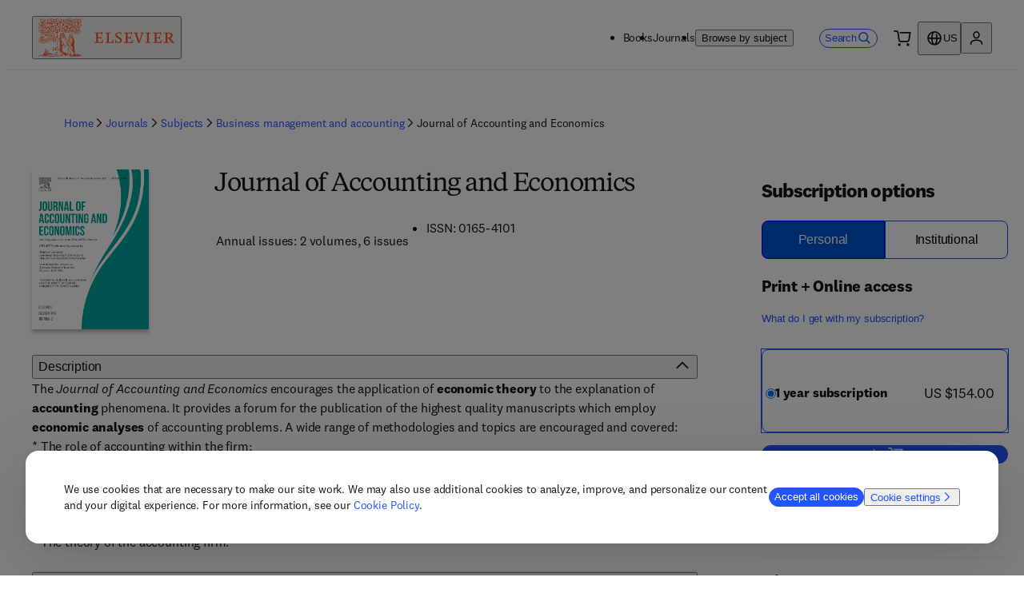

--- FILE ---
content_type: application/javascript; charset=UTF-8
request_url: https://shop.elsevier.com/_next/static/ef67263b32374fe9840714e99c60c883aa98516a/_buildManifest.js
body_size: 758
content:
self.__BUILD_MANIFEST=function(s,e,t,c,a,n,o,i,r,u,b,l,d,f,k,h,j,p){return{__rewrites:{afterFiles:[{has:[{type:"query",key:"contentfulPreview",value:"true"}],source:"/:nextInternalLocale(en\\-US|es\\-ES)/:slug*",destination:"/:nextInternalLocale/contentfulPreview/:slug*"}],beforeFiles:[{has:s,source:"/:nextInternalLocale(en\\-US|es\\-ES)/:prefix-sitemap-:type.xml",destination:s},{has:s,source:"/:nextInternalLocale(en\\-US|es\\-ES)/sitemap-:type.xml",destination:s},{has:s,source:"/:locale/:type(Books|Journals)/subjects/:slug*",destination:"/subjects/:type/:slug*"},{has:s,source:"/:locale",destination:"/home"},{has:s,source:"/:nextInternalLocale(en\\-US|es\\-ES)",destination:"/:nextInternalLocale/home"},{has:s,source:"/:nextInternalLocale(en\\-US|es\\-ES)/en-US/:type(books|journals)/subjects/:slug*",destination:"/:nextInternalLocale/en-US/subjects/:type/:slug*"},{has:s,source:"/:nextInternalLocale(en\\-US|es\\-ES)/es-ES/:type(books|journals)/subjects/:slug*",destination:"/:nextInternalLocale/es-ES/subjects/:type/:slug*"}],fallback:[]},__routerFilterStatic:{numItems:0,errorRate:1e-4,numBits:0,numHashes:k,bitArray:[]},__routerFilterDynamic:{numItems:o,errorRate:1e-4,numBits:o,numHashes:k,bitArray:[]},"/404":[e,u,t,b,l,"static/chunks/pages/404-0138b3d97bd96d2a.js"],"/500":[e,u,t,b,l,"static/chunks/pages/500-f4af1c72e26c0d80.js"],"/_error":["static/chunks/pages/_error-99bdf6c3a9144e61.js"],"/add-to-cart-error":[l,"static/chunks/pages/add-to-cart-error-42581bda68925170.js"],"/book-imprints/[...slug]":[e,c,a,i,t,n,r,d,"static/css/697ff6ec233ad18f.css","static/chunks/pages/book-imprints/[...slug]-803bdad28ca2704a.js"],"/books/book-companion/[isbn]":["static/chunks/732-b68a6b8b411e476e.js","static/css/332eceb7e5768b31.css","static/chunks/pages/books/book-companion/[isbn]-948f7dce28bfb75e.js"],"/books/[title]/[contributor]/[isbn]":[e,c,a,i,"static/css/bbb02269c07bd74e.css",t,n,r,h,"static/chunks/pages/books/[title]/[contributor]/[isbn]-40aff04b625d0788.js"],"/journals/[title]/[issn]":[c,a,n,h,"static/css/b2fa73c355eb2240.css","static/chunks/pages/journals/[title]/[issn]-1da387b9aa41b55a.js"],"/search":[e,c,a,i,j,t,n,r,d,p,"static/css/82cf966a34eb8061.css","static/chunks/pages/search-ceecc53cd5df008c.js"],"/subjects/[type]/[...slug]":[e,c,a,i,j,t,n,r,d,p,"static/css/fc070cf1cb4056b2.css","static/chunks/pages/subjects/[type]/[...slug]-c1a5cb79d6e8b8e2.js"],"/[...slug]":[e,u,t,b,"static/chunks/pages/[...slug]-160323c8cfa3f7ef.js"],sortedPages:["/404","/500","/_app","/_error","/add-to-cart-error","/book-imprints/[...slug]","/books/book-companion/[isbn]","/books/[title]/[contributor]/[isbn]","/journals/[title]/[issn]","/search","/subjects/[type]/[...slug]","/[...slug]"]}}(void 0,"static/chunks/483-1cc4ccb6a98a8057.js","static/chunks/229-210e5194385fbffd.js","static/css/4817be2012543dee.css","static/chunks/602-1b611d23d59c0726.js","static/chunks/245-180a0d54be496a4e.js",0,"static/chunks/300-c7da4e5ea84baa1c.js","static/chunks/925-e465c02c000e68fa.js","static/css/24ed68b8c7afbb18.css","static/chunks/942-4cbd1c2d49d065e9.js","static/css/0b785d708a2ac29e.css","static/chunks/369-a7f1f8b5b991281f.js",1e-4,NaN,"static/chunks/757-13e8268796416404.js","static/css/a9445f579728e0e8.css","static/chunks/373-f2af354616165039.js"),self.__BUILD_MANIFEST_CB&&self.__BUILD_MANIFEST_CB();

--- FILE ---
content_type: application/javascript; charset=UTF-8
request_url: https://shop.elsevier.com/_next/static/chunks/942-4cbd1c2d49d065e9.js
body_size: 10029
content:
(self.webpackChunk_N_E=self.webpackChunk_N_E||[]).push([[942],{1926:()=>{},4120:(e,l,t)=>{"use strict";t.d(l,{B:()=>d});var s=t(6029),n=t(45003),a=t(59554),r=t(85306),i=t(34093);t(69474);var c=t(44891),o=t(31819);let d=e=>{let{breadcrumbs:l}=e,t=null==l?void 0:l.map((e,l)=>{let{href:t,label:d,...u}=e;return(0,s.jsxs)(n.ck,{children:[(0,s.jsx)(r.Y,{"aria-hidden":!0,className:"_5yxbei2"}),t?(0,s.jsx)(c.i,{hideIcon:!0,link:{href:t,label:d},"data-testid":"breadcrumb-".concat((0,o.k)(d)),prefetch:!1,...u},l):(0,s.jsx)(a.T,{as:"span","data-testid":"breadcrumb-".concat((0,o.k)(d)),children:d}),(0,s.jsx)(i.v,{"aria-hidden":!0,className:"_5yxbei1"})]},"".concat(d,"-").concat(t))});return(0,s.jsx)("nav",{"aria-label":"Breadcrumbs","data-testid":"breadcrumbs",children:(0,s.jsx)(n.B8,{type:"none",as:"ol",className:"_5yxbei0",children:t})})}},6584:()=>{},9110:()=>{},11299:()=>{},12458:()=>{},16308:(e,l,t)=>{"use strict";t.d(l,{n:()=>s});let s=e=>e.split("-").map(e=>e.charAt(0).toUpperCase()+e.slice(1)).join(" ")},20064:()=>{},22027:(e,l,t)=>{"use strict";t.d(l,{L:()=>c});var s=t(6029),n=t(59554),a=t(45003),r=t(44750),i=t(59621);t(99538);let c=e=>{let{heading:l,tagList:t,headerClass:c}=e,[o]=(0,i.Z_)(e=>["journal"===e.compositeProductType?"journals":"books"]);return(0,s.jsxs)(n.S,{gap:"32px",children:[l&&(0,s.jsx)(n.H,{level:2,atoms:{fontSize:{mobile:"6x",desktop:"8x"}},className:c,children:l}),(0,s.jsx)(a.B8,{className:"wx977y0",type:"none",children:t.map((e,l)=>(0,s.jsx)(a.ck,{children:(0,s.jsx)(r.vw,{href:e.url.replace(/\[\[product-type]]/,o),children:e.label},l)},e.label))})]})}},24975:(e,l,t)=>{"use strict";t.d(l,{Q:()=>d,i:()=>o});var s=t(6029),n=t(59554),a=t(55729),r=t(44891),i=t(81278);t(91590);var c=t(50212);let o=e=>"NostoListing"===e.__typename,d=e=>{let{title:l,slotId:t,linkTitle:o,linkUrl:d}=e,[u,m]=(0,a.useState)(!1),{asPath:x}=(0,i.useRouter)();return(0,a.useEffect)(()=>{window.nostojs(e=>{e.listen("postrender",e=>{e.filledElements.length>0&&m(!0)}),e.loadRecommendations()})},[x]),(0,s.jsxs)(s.Fragment,{children:[u?(0,s.jsx)(s.Fragment,{children:(0,s.jsxs)(n.F,{justifyContent:"space-between",atoms:{marginBlockEnd:"16px"},wrap:!0,direction:{mobile:"column",tablet:"row"},alignItems:{mobile:"flex-start",tablet:"center"},gap:"8px",children:[(0,s.jsx)(n.H,{level:3,atoms:{fontSize:{mobile:"5x",desktop:"6x"}},children:l}),o&&d?(0,s.jsx)(r.i,{link:{label:o,href:d}}):null]})}):null,(0,s.jsx)(n.B,{className:(0,c.A)("_105sd0t0","nosto_element"),id:t,style:{display:"none"}})]})}},27135:()=>{},31819:(e,l,t)=>{"use strict";t.d(l,{k:()=>s});let s=e=>e.toLowerCase().replace(/ /g,"-")},41083:()=>{},42953:(e,l,t)=>{"use strict";t.d(l,{H:()=>p});var s=t(6029);t(44467);var n="ojke9w0",a=t(59554),r=t(44750),i=t(26673),c=t(55729),o=t(74847);let d=e=>{let{heading:l,headingLevel:t=o.p.default,collapsable:d=!0,triggerHeight:u=64,children:m}=e,{t:x}=(0,i.B)("common"),[p,j]=(0,c.useState)(!1);return(0,s.jsxs)(a.B,{inputRef:e=>j(((null==e?void 0:e.offsetHeight)||0)>u),children:[l?(0,s.jsx)(a.H,{level:t,atoms:{marginBlockEnd:"24px"},children:l}):null,m?d&&p?(0,s.jsx)(r.Mk,{className:"ojke9w1",id:"expandable-content",heightPx:64,expandPrompt:(0,s.jsx)(a.T,{className:n,as:"span",children:x("common:showMore")},"show-more"),collapsePrompt:(0,s.jsx)(a.T,{className:n,as:"span",children:x("common:showLess")},"show-less"),children:m}):(0,s.jsx)(s.Fragment,{children:m}):null]})};d.displayName="ExpandableContent";var u=t(47757),m=t(18787);t(90682);var x={left:"p93ls30",right:"p93ls31",center:"p93ls32"};let p=e=>{let{body:l,heading:t,headingLevel:n,collapsable:a,links:r=[],alignContent:i="left",textSize:c="md"}=e;return(0,s.jsxs)(d,{heading:t,headingLevel:n,collapsable:a,children:[l&&"string"!=typeof l?(0,s.jsx)(u.s,{document:l.json,size:c,className:x[i]}):null,(0,s.jsx)(m._,{links:r,atoms:{display:"flex",flexDirection:"row",gap:"16px",marginBlockStart:"24px"}})]})};p.displayName="RichTextContent"},43664:()=>{},44467:()=>{},46266:()=>{},49245:()=>{},49407:(e,l,t)=>{"use strict";t.d(l,{P:()=>a});var s=t(6029),n=t(59554);let a=e=>{let{type:l="other"}=e;return(0,s.jsx)(n.B,{as:"div",className:"nosto_page_type",style:{display:"none"},translate:"no",children:l})}},53961:(e,l,t)=>{"use strict";t.d(l,{l:()=>c});var s=t(6029),n=t(59554);t(9110);var a=t(93539),r=t(18787),i=t(50212);let c=e=>{let{title:l,subTitle:t,links:c=[],image:o,caption:d}=e;return(0,s.jsx)(n.B,{as:"article",className:(0,i.A)(["_1twby0u1"]),children:(0,s.jsxs)(n.B,{className:"_1twby0u6",children:[(0,s.jsxs)(n.B,{className:"_1twby0u2",children:[d&&(0,s.jsx)(n.T,{className:"_1twby0u3",children:d}),(0,s.jsx)(n.H,{level:4,as:"h2",className:"_1twby0u4",children:l}),(0,s.jsx)(n.T,{className:"_1twby0u5",children:t}),(0,s.jsx)(n.F,{children:(0,s.jsx)(r._,{links:c,containerClassName:"_1twby0u8"})})]}),o&&(0,s.jsx)(a.GL,{className:"_1twby0u7",...o,src:o.src,sizes:"".concat(n.o.tablet," 50vw, ").concat(n.o.desktop," 100vw"),loading:"eager"})]})})}},60165:()=>{},60170:()=>{},65810:()=>{},69474:()=>{},74847:(e,l,t)=>{"use strict";t.d(l,{p:()=>s});let s={"Heading 1":1,"Heading 2":2,"Heading 3":3,"Heading 4":4,"Heading 5":5,default:2}},74900:()=>{},80841:(e,l,t)=>{"use strict";t.d(l,{L:()=>s});let s=(e,l,t,s)=>e.filter(e=>{var n;return null==(n=e.countrySelect)||!n.length||e.countrySelect.map(e=>((e,l,t)=>{var s;let n=t("countries:".concat(e),{defaultValue:e});return null==(s=l.find(e=>e.countryName===n))?void 0:s.code})(e,t,s)).filter(Boolean).includes(l)})},83942:(e,l,t)=>{"use strict";t.d(l,{G:()=>eZ,m:()=>eY});var s=t(6029),n=t(55729),a=t(45003),r=t(59554),i=t(93539),c=t(18787);t(74900);let o=e=>{let{title:l,primaryText:t,secondaryText:n,links:o,landscapeImage:d,portraitImage:u,"data-testid":m,lazyLoadImage:x=!0}=e;return(0,s.jsx)(r.B,{className:"uoxfbp5","data-testid":m||"hero",theme:"dark",children:(0,s.jsx)(a.mc,{maxInlineSize:"lg",withPadding:!0,children:(0,s.jsxs)(r.B,{className:"uoxfbp1",children:[d?(0,s.jsxs)(r.B,{as:"picture",className:"uoxfbp2",children:[(0,s.jsx)(i.$y,{...d,media:r.o.desktop,sizes:"100vw"}),(0,s.jsx)(i.GL,{className:"uoxfbp7",...null!=u?u:d,sizes:"100vw",atoms:{position:"absolute",top:"none",left:"none",zIndex:"below"},fetchpriority:x?"auto":"high"})]}):null,(0,s.jsx)(r.B,{className:"uoxfbp3",children:(0,s.jsxs)(r.S,{gap:{mobile:"16px",tablet:"12px",desktop:"12px"},className:"uoxfbp4",children:[(0,s.jsx)(r.H,{level:1,className:"uoxfbp6",children:l}),(0,s.jsxs)(r.S,{gap:{mobile:"4px",desktop:"12px"},children:[(0,s.jsx)(r.T,{size:"md",children:t}),(0,s.jsx)(r.T,{size:"sm",children:n}),(0,s.jsx)(r.B,{children:(0,s.jsx)(c._,{containerClassName:"uoxfbp8",links:o,className:"uoxfbp9"})})]})]})})]})})})};function d(e,l){var t=Object.keys(e);if(Object.getOwnPropertySymbols){var s=Object.getOwnPropertySymbols(e);l&&(s=s.filter(function(l){return Object.getOwnPropertyDescriptor(e,l).enumerable})),t.push.apply(t,s)}return t}function u(e){for(var l=1;l<arguments.length;l++){var t=null!=arguments[l]?arguments[l]:{};l%2?d(Object(t),!0).forEach(function(l){!function(e,l,t){var s;(l="symbol"==typeof(s=function(e,l){if("object"!=typeof e||!e)return e;var t=e[Symbol.toPrimitive];if(void 0!==t){var s=t.call(e,l||"default");if("object"!=typeof s)return s;throw TypeError("@@toPrimitive must return a primitive value.")}return("string"===l?String:Number)(e)}(l,"string"))?s:String(s))in e?Object.defineProperty(e,l,{value:t,enumerable:!0,configurable:!0,writable:!0}):e[l]=t}(e,l,t[l])}):Object.getOwnPropertyDescriptors?Object.defineProperties(e,Object.getOwnPropertyDescriptors(t)):d(Object(t)).forEach(function(l){Object.defineProperty(e,l,Object.getOwnPropertyDescriptor(t,l))})}return e}function m(e,l){var t={};for(var s in e)t[s]=l(e[s],s);return t}t(1926);var x=(e,l,t)=>{for(var s of Object.keys(e)){var n;if(e[s]!==(null!=(n=l[s])?n:t[s]))return!1}return!0},p="_16w74s31 _16jmeqb8s _16jmeqb89 _16jmeqb50 _16jmeqb4h _16jmeqbk _16jmeqbko _16jmeqbky",j=(e=>{var l=l=>{var t=e.defaultClassName,s=u(u({},e.defaultVariants),l);for(var n in s){var a,r=null!=(a=s[n])?a:e.defaultVariants[n];if(null!=r){var i=r;"boolean"==typeof i&&(i=!0===i?"true":"false");var c=e.variantClassNames[n][i];c&&(t+=" "+c)}}for(var[o,d]of e.compoundVariants)x(o,s,e.defaultVariants)&&(t+=" "+d);return t};return l.variants=()=>Object.keys(e.variantClassNames),l.classNames={get base(){return e.defaultClassName.split(" ")[0]},get variants(){return m(e.variantClassNames,e=>m(e,e=>e.split(" ")[0]))}},l})({defaultClassName:"_16w74s32 _16jmeqb1l4 _16jmeqb1s _16jmeqbo _16jmeqb8 _16jmeqb1co",variantClassNames:{variant:{default:"_16w74s33",active:"_16w74s34 _16jmeqb1dg"}},defaultVariants:{},compoundVariants:[]}),h=t(91449);let b=e=>{var l;let t=null==e||null==(l=e.current)?void 0:l.getBoundingClientRect();return t&&t.top<=100&&t.left>=0};var g=t(26673),f=t(31819);let v=e=>{let{items:l}=e;if(!(null==l?void 0:l.length))return null;let t=(e=>{let[l,t]=(0,n.useState)(-1),s=()=>t((e=>{for(let l=e.length-1;l>=0;l--)if(b(e[l]))return l;return -1})(e));return(0,n.useEffect)(()=>(window.addEventListener("scroll",s,{passive:!0}),()=>{window.removeEventListener("scroll",s)}),[]),l})(l.map(e=>e.sectionRef)),{t:a}=(0,g.B)(["common"]),[i,c]=(0,n.useState)(!1),[o,d]=(0,n.useState)(-1);t>=0&&t!==o&&d(t);let u=l.map((e,l)=>(0,s.jsx)(y,{anchorId:e.anchorId,title:e.title,active:l===o,index:l,handleClick:d,sectionRef:e.sectionRef},e.anchorId)),m=(0,n.useRef)(null);return(e=>{let[l,t]=(0,n.useState)();return(0,n.useEffect)(()=>{let l=()=>{let l={width:window.innerWidth,height:window.innerHeight};t(l),e(l)};return l(),window.addEventListener("resize",l),()=>{window.removeEventListener("resize",l)}},[])})(e=>{m.current&&c(m.current.clientWidth>=e.width)}),(0,s.jsx)(r.B,{as:"nav",className:"_16w74s30 _16jmeqb13s _16jmeqb1fs _16jmeqb1bo","aria-label":a("common:jumplinks"),"data-testid":"jumplinks-nav",inputRef:m,children:i?(0,s.jsx)(h.F,{slideButtonsClass:"_16w74s36 _16jmeqb13k",activeIndex:o,carouselClass:p,carouselScrollAdjust:250,children:u}):(0,s.jsx)(r.F,{as:"ol",alignItems:"center",justifyContent:"center",className:p,children:u})})},y=e=>{let{title:l,anchorId:t,active:n,index:a,handleClick:i}=e;return(0,s.jsx)(r.B,{as:"a",href:"#".concat(t),onClick:()=>{i(a)},className:j({variant:n?"active":"default"}),"data-testid":"jumplink-".concat((0,f.k)(l)),children:l})};v.displayName="Jumplinks",t(60170);let k=e=>{let{title:l,level:t=2,description:n,links:a}=e;return(0,s.jsx)(r.B,{atoms:{display:"flex",justifyContent:"center"},children:(0,s.jsxs)(r.B,{atoms:{textAlign:"center",paddingInline:{mobile:"24px"},maxInlineSize:"reading",justifyContent:"center"},children:[(0,s.jsx)(r.H,{level:t,atoms:{fontSize:{mobile:"7x",desktop:"8x"},marginBlockEnd:"12px"},children:l}),(0,s.jsx)(r.T,{atoms:{fontSize:{desktop:"5x"},marginBlockEnd:"24px",fontVariantNumeric:"lining"},children:n}),(0,s.jsx)(r.F,{children:(0,s.jsx)(c._,{links:a,containerClassName:"aow4xi0"})})]})})};var w=t(53961);t(65810);var N={black:"_160zqg4"},_=t(50212),B=t(17346);let S=e=>{let{title:l,subTitle:t,links:n=[],portraitImage:a,landscapeImage:i,caption:o,inBannerGroup:d=!1}=e;return(0,s.jsxs)(r.B,{as:"article",className:"_160zqg5",children:[(0,s.jsx)(r.B,{className:(0,_.A)(["_160zqga",d?"_160zqgb":""]),style:(0,B.D)({"var(--_160zqg0)":a.src?"url(".concat(a.src,"?fm=webp&q=90)"):"","var(--_160zqg1)":i.src?"url(".concat(i.src,"?fm=webp&q=90)"):""})}),(0,s.jsx)(r.B,{className:(0,_.A)(["_160zqgc",d?"_160zqgd":"",N.black]),children:(0,s.jsxs)(r.B,{className:"_160zqg6",theme:"dark",children:[o&&(0,s.jsx)(r.T,{className:"_160zqg7",children:o}),(0,s.jsx)(r.H,{level:4,as:"h2",className:"_160zqg8",children:l}),(0,s.jsx)(r.T,{className:"_160zqg9",children:t}),(0,s.jsx)(r.F,{children:(0,s.jsx)(c._,{links:n,containerClassName:"_160zqgf"})})]})})]})},z=e=>{let{className:l,heading:t,banners:n}=e;if(!n||(null==n?void 0:n.length)===0)return null;let i=n.length,c={containerSize:"lg",gridSpan:{mobile:0,tablet:0,desktop:0}};return 1===i&&(c={containerSize:"lg",gridSpan:{mobile:12,tablet:12,desktop:12}}),c=2===i?{containerSize:"md",gridSpan:{mobile:12,tablet:12,desktop:6}}:{containerSize:"lg",gridSpan:{mobile:12,tablet:12,desktop:6}},(0,s.jsxs)(a.mc,{maxInlineSize:"xl",children:[t&&(0,s.jsx)(r.H,{level:2,as:"h2",atoms:{marginBlockEnd:{mobile:"16px",tablet:"32px"}},children:t}),(0,s.jsx)(a.xA,{className:l,gap:"20px",children:n.map((e,l)=>(0,s.jsx)(a.VP,{span:{mobile:c.gridSpan.mobile,tablet:c.gridSpan.tablet,desktop:c.gridSpan.desktop},children:"Banner"===e.__typename?(0,s.jsx)(w.l,{...e},l):(0,s.jsx)(S,{inBannerGroup:!0,...e},l)},l))})]})};var I=t(47757);let L={mobile:"12px",tablet:"16px",desktop:"20px"};t(60165);let q=e=>{let{children:l,fullWidth:t}=e;return t?(0,s.jsx)(a.mc,{maxInlineSize:"md",withPadding:!0,atoms:{marginBlockStart:{mobile:"16px",tablet:"64px",desktop:"96px"},marginBlockEnd:{mobile:"16px",tablet:"64px",desktop:"96px"},padding:{mobile:"32px",tablet:"32px",desktop:"128px"}},className:"_861760",children:l}):(0,s.jsx)(eY,{children:l})},C=e=>{let{children:l,media:t,title:n,description:o,body:d,titleHeadingLevel:u=4,alignMedia:m="end",analyticsRegion:x="",links:p=[],fullWidth:j}=e,h=p.every(e=>"Link"===e.linkType);return(0,s.jsx)(q,{fullWidth:j,children:(0,s.jsx)(r.B,{as:"article","data-aa-region":x,children:(0,s.jsxs)(a.xA,{rowGap:{tablet:"128px",mobile:"20px"},columnGap:L,children:[(0,s.jsx)(a.VP,{span:6,order:"start"===m?2:1,children:(0,s.jsx)(r.B,{atoms:{display:"flex",alignItems:"center",blockSize:"full"},children:(0,s.jsxs)(r.S,{gap:"16px",children:[(0,s.jsx)(r.H,{level:3,as:"h".concat(u),children:n}),o&&(0,s.jsx)(r.T,{size:"md",atoms:{marginBlockEnd:"16px"},children:o}),d&&"string"!=typeof d?(0,s.jsx)(I.s,{document:d.json,size:"md"}):l,(0,s.jsx)(c._,{links:p,atoms:{display:"flex",gap:"24px",flexDirection:h?"column":"row"}})]})})}),t&&(0,s.jsx)(a.VP,{span:6,order:"start"===m?1:2,children:(0,s.jsx)(i.GL,{...t.body,sizes:"".concat(r.o.tablet," 50vw, ").concat(r.o.desktop," 690px, 100vw")})})]})})})};C.displayName="Teaser",t(11299);var E={blue:"sfz02b1",white:"sfz02b2"},P="sfz02b4",T=t(51253),H=t(50952),F=t(8102),A=t(51350),O=t(11732),R=t.n(O),G=t(73169),D=t.n(G),V=t(46990),M=t(21159),U=t(42495);t(20064);let J=e=>{let{sku:l}=e;if(!l)return null;let{t}=(0,g.B)(),{price:n,isLoading:i}=(e=>{var l,t,s;let{countryCode:n}=(0,A.n)(),a=(e.match(/(EMBASECOM_.*)|\d{8,}/)||[""])[0],r=((e,l)=>{let t=["JP","AU","NZ"].includes(l);return/EMBASECOM_\d+D/.test(e)?t?"journal":"book":R()(e)?"book":D()(e)?"journal":void 0})(a,n),{data:i,isLoading:c}="journal"===r?(0,V.N)({issn:a,countryCode:n}):"book"===r?(0,M.o)({identifiers:[e],countryCode:n}):{data:void 0,isLoading:!1};return{price:(e=>!!e&&"prices"in e)(i)?null==i||null==(l=i.prices)?void 0:l[0]:(e=>!!e&&"subscriptions"in e)(i)?null==i||null==(s=i.subscriptions)||null==(t=s.personal)?void 0:t[0].price:void 0,isLoading:c}})(l);return(0,s.jsx)(a.EA,{isLoading:i,children:n?(0,s.jsxs)(s.Fragment,{children:[(0,s.jsx)(r.T,{className:"_1a5r0d20","data-testid":"price-".concat(l),children:(0,s.jsx)(U.T,{value:n.regularPrice.value,currency:n.regularPrice.currencyCode,visuallyHiddenDescription:""})}),(0,s.jsx)(r.T,{size:"xs",children:t("common:salesTaxCalculated")})]}):(0,s.jsx)(r.T,{className:P,children:t("common:priceNotAvailable")})})},W=e=>{let{title:l,body:t,productId:n,noPriceMessage:a,contentLink:i,bgColor:c}=e,o=(0,H.i)(i.href);return(0,s.jsxs)(r.B,{className:(0,_.A)(["sfz02b0",E[c]]),children:[(0,s.jsx)(r.H,{level:4,atoms:{fontFamily:"body"},children:l}),(0,s.jsxs)(r.B,{className:"sfz02b3",children:[n?(0,s.jsx)(J,{sku:n}):null,a&&!n?(0,s.jsx)(r.T,{className:P,children:a}):null]}),t&&"string"!=typeof t?(0,s.jsx)(I.s,{document:t.json,options:{listType:"check"},size:"md"}):"",(0,s.jsxs)(r.F,{gap:"8px",atoms:{marginBlockStart:{mobile:"16px",tablet:"32px"}},children:[n?(0,s.jsx)(F.r,{skus:n,title:l,className:"sfz02b5"}):null,i.label?(0,s.jsx)(r.a,{block:!0,href:i.href,target:o?"_blank":"_self",children:(0,s.jsxs)(r.F,{gap:"8px",children:[i.label,o?(0,s.jsx)(r.b,{size:"lg",content:(0,s.jsx)(T.X,{})}):null]})}):null]})]})};t(49245);var Y={blue:"_1eazb0g0",white:"_1eazb0g1"};let Z=e=>{let{children:l,backgroundColor:t}=e;return(0,s.jsx)(a.mc,{maxInlineSize:"lg",className:(0,_.A)([Y[t],"_1eazb0g2"]),children:l})},X=e=>{let{heading:l,backgroundColor:t,items:a}=e,i=a.map(e=>(0,n.createElement)(W,{...e,key:"promo-card-".concat(null==e?void 0:e.title)}));return(0,s.jsx)(Z,{backgroundColor:t,children:(0,s.jsx)(r.B,{children:(0,s.jsxs)(r.F,{gap:"64px",direction:"column",alignItems:"center",children:[l&&(0,s.jsx)(r.H,{level:3,atoms:{fontFamily:"body",textAlign:"center"},children:l}),(0,s.jsx)(r.B,{className:"_1eazb0g3",children:i})]})})})};var K=t(44750),Q=t(13682);t(43664);var $=t(96983);let ee=e=>{let{subtitle:l,title:t,content:n,contentLink:a,image:i,analyticsRegion:c}=e,{href:o=""}=(0,Q.B)(a),d={as:"a",href:o,...a.openInNewWindow&&{target:"_blank",rel:"noopener noreferrer"}},{t:u}=(0,g.B)(["common"]);return(0,s.jsx)(r.B,{...d,atoms:{textDecoration:"none",display:"inline"},"data-aa-region":c,className:"_16xb9e40","data-testid":"card",children:(0,s.jsxs)(K.Zp,{padded:!0,"data-testid":"card-inner",className:"_16xb9e44",children:[(0,s.jsxs)(r.B,{className:"_16xb9e45",children:[(0,s.jsx)(K.bU,{as:"h3",name:t,atoms:{fontSize:"5x"}}),(0,s.jsx)(K.Wu,{atoms:{textAlign:"start",fontSize:"4x"},className:"_16xb9e46",children:n})]}),(0,s.jsxs)(r.B,{className:"_16xb9e47",children:[(0,s.jsxs)(r.B,{className:"_16xb9e42",children:[a.label,a.openInNewWindow&&(0,s.jsxs)(r.V,{children:["(",u("opensInNewTabOrWindow"),")"]}),(0,s.jsx)(r.b,{atoms:{display:"flex",alignItems:"center"},content:a.openInNewWindow?(0,s.jsx)(T.X,{}):(0,s.jsx)($.f,{})})]}),i&&(0,s.jsx)(r.B,{className:"_16xb9e43",children:(0,s.jsx)(K.MH,{loading:"eager",rounded:!0,objectFit:"cover",...i,alt:i.alt})})]})]})})};t(88712);let el=e=>{let{heading:l,items:t}=e,n=t.map(e=>(0,s.jsx)(a.VP,{span:{mobile:12,tablet:6,wide:3},children:(0,s.jsx)(ee,{...e})},"promo-card-".concat(null==e?void 0:e.title)));return(0,s.jsx)(r.B,{children:(0,s.jsxs)(r.F,{gap:"24px",direction:"column",alignItems:"flex-start",children:[l&&(0,s.jsx)(r.T,{as:"h2",className:"jhhv7u0",size:"lg",children:l}),(0,s.jsx)(a.xA,{gap:"20px",children:n})]})})};var et=t(42953);let es=e=>{let{title:l,content:t,isLarge:n}=e;return l?(0,s.jsx)(r.B,{children:(0,s.jsxs)(a.xA,{rowGap:"16px",columnGap:{mobile:"12px",tablet:"16px",desktop:"20px"},justifyContent:"space-between",children:[(0,s.jsx)(a.VP,{start:1,end:[13,6],children:(0,s.jsx)(r.H,{level:n?2:3,as:"h2",children:l})}),t&&"string"!=typeof t?(0,s.jsx)(a.VP,{start:[1,7],end:13,children:(0,s.jsx)(I.s,{document:t.json,size:n?"lg":"md"})}):null]})}):null};es.displayName="Intro";var en=t(44891),ea=t(6292);t(95928);var er=t(8938),ei=t(84131);let ec=e=>{let{isns:l,options:t}=e;return(0,s.jsx)(s.Fragment,{children:l.map((e,l)=>(0,s.jsx)(ea.K,{className:"_1ylcufk0",children:D()(e)?(0,s.jsx)(ei.z,{issn:e,options:t},e):R()(e)?(0,s.jsx)(er.v,{isbn:e,options:t},e):null},l))})};ec.displayName="ProductListingRow";var eo=t(34082),ed=t(34190);let eu=(e,l)=>e.reduce((e,t,s)=>{let[n,...a]=e;return s%l?[[...n,t],...a]:[[t],n,...a]},[]).filter(Boolean).reverse(),em=e=>(0,s.jsx)("svg",{viewBox:"0 0 24 24",...e,children:(0,s.jsx)("path",{fill:"currentColor",fillRule:"evenodd",d:"M3.563 9.563 4.875 8.25 12 15.375l7.125-7.125 1.313 1.313L12 18 3.562 9.562Z",clipRule:"evenodd"})});em.displayName="ChevronDownIcon";let ex=e=>(0,s.jsx)("svg",{viewBox:"0 0 24 24",...e,children:(0,s.jsx)("path",{fill:"currentColor",fillRule:"evenodd",d:"M12 8.625 4.875 15.75l-1.313-1.313L12 6l8.438 8.438-1.313 1.312L12 8.625Z",clipRule:"evenodd"})});ex.displayName="ChevronUpIcon";var ep=t(46125),ej=t(24683),eh=t(8518);let eb=ep.Ik({query:ep.Yj().nullish().transform(e=>e||""),filters:ep.Ik({type:ep.YO(ep.fc(eh.n)).default([eh.n.Book,eh.n.Journal]),subjectSlugs:ep.YO(ep.Yj()).default([]),publicationLanuguages:ep.YO(ep.Yj()).default([]),imprints:ep.YO(ep.Yj()).default([])}).default({type:[eh.n.Book,eh.n.Journal],subjectSlugs:[],publicationLanuguages:[],imprints:[]}),sortBy:ep.k5(["","pubDateDesc","pubDateAsc"]).default("")}),eg=(e,l,t)=>({query:e.query,filters:{type:e.filters.type,subjectSlugs:e.filters.subjectSlugs,publicationLanguages:e.filters.publicationLanuguages,imprints:e.filters.imprints},pageInfo:{page:l,size:t},sortBy:e.sortBy});var ef=t(1693),ev=t(40736),ey=t(22802),ek=t(46501);let ew={lg:{1:0,2:375,4:650,6:1024},reading:{1:0,2:375,4:650}},eN=e=>{let{title:l,query:t,limit:a,linkTitle:i,linkUrl:c,options:o,width:d="lg"}=e,u=parseInt((0,eo.l)(ew[d]),10),{t:m}=(0,g.B)(["common"]),x=t.includes("?"),[p,j]=(0,n.useState)(0),[h,b]=(0,n.useState)([]),[f,v]=(0,n.useState)(3),[y,k]=(0,n.useState)(0),w=u*f;if(x){let e=(e=>{let l=new URLSearchParams(e.includes("?")?e.split("?")[1]:e),t=eb.safeParse({query:l.get("query"),filters:{type:l.getAll("type"),subjectSlugs:(0,ej.e)(l.getAll("subjectArea")),publicationLanguages:(0,ej.e)(l.getAll("publicationLanguage")),imprints:(0,ej.e)(l.getAll("imprints"))}});return t.success?t.data:{query:"",filters:{type:[eh.n.Book,eh.n.Journal],subjectSlugs:[],publicationLanuguages:[],imprints:[]},sortBy:""}})(t),[l,s]=(0,n.useState)();(0,n.useEffect)(()=>{u>0&&s(eg(e,p,u))},[u]);let r=null==l?void 0:l.query.replace(/-/g,""),i=(0,ek.n)(r),{merchSearchAvailable:c}=(0,ey.h)(),{response:o}=c?(0,ef.r)({...l,query:i?r:(null==l?void 0:l.query)||""}):(0,ev.W)({...l,query:i?r:(null==l?void 0:l.query)||""});(0,n.useEffect)(()=>{let l=(null==o?void 0:o.results.total)?Math.min(null==o?void 0:o.results.total,a*u):0;if(k(l),l&&h.length<w&&p<a&&p<=12&&l>p*u){var t;j(e=>e+1),s(eg(e,p+1,u));let l=(null==o||null==(t=o.results)?void 0:t.results.map(e=>e.identifier.stripped))||[];l.length>0&&b(e=>[...e,...l])}},[null==o?void 0:o.results,f,u])}else(0,n.useEffect)(()=>{let e=eu(t.replace(/[\s-]/g,"").split(","),u);b([]),e.forEach(e=>{b(l=>[...l,...e])}),k(e.length)},[t]);return(0,s.jsxs)(s.Fragment,{children:[(0,s.jsxs)(r.F,{justifyContent:"space-between",atoms:{marginBlockEnd:"16px"},wrap:!0,direction:{mobile:"column",tablet:"row"},alignItems:{mobile:"flex-start",tablet:"center"},gap:"8px",children:[(0,s.jsx)(r.H,{level:2,atoms:{fontSize:{mobile:"5x",desktop:"6x"}},children:l}),i&&c?(0,s.jsx)(en.i,{link:{label:i,href:c}}):null]}),(0,s.jsx)(ea.K,{className:ed.mi,forceRender:o.forceRender,offset:50,style:{gridTemplateColumns:"repeat(".concat(u,", 1fr)")},children:eu(h,u).filter((e,l)=>l<f).map((e,l)=>(0,s.jsx)(ec,{isns:e,options:o},l))}),y/u>3?(0,s.jsx)(r.B,{className:ed.jP,children:(0,s.jsx)(r.L,{endIcon:f<y/u?(0,s.jsx)(em,{}):(0,s.jsx)(ex,{}),onClick:()=>{u*f<y?v(e=>e+3):v(3)},children:m(f<y/u?"showMore":"showLess")})}):null]})};eN.displayName="ProductListing";var e_=t(20668);t(84989);let eB=e=>{let{title:l,columns:t}=e;return(0,s.jsx)(s.Fragment,{children:(0,s.jsx)(r.F,{gap:"24px",direction:"column",alignItems:"center",children:(0,s.jsxs)(r.F,{wrap:!0,direction:{mobile:"column",tablet:"row"},gap:"48px",alignItems:"flex-start",children:[(0,s.jsx)(r.H,{level:2,className:"_1h4u4ir1",children:l}),t.map((e,t)=>(0,s.jsxs)(r.B,{className:"_1h4u4ir2",children:[l?(0,s.jsx)(r.T,{size:"sm",atoms:{marginBlockEnd:"24px"},children:e.title}):(0,s.jsx)(r.H,{level:5,atoms:{marginBlockEnd:"24px"},children:e.title}),(0,s.jsx)(c._,{links:e.links,className:"_1h4u4ir0",atoms:{display:"flex",flexDirection:"column",gap:"24px"},wrapIcon:!0})]},t))]})})})};var eS=t(22027);t(89461);let ez=e=>{let{tabs:l,heading:t}=e;return(0,s.jsxs)(r.S,{gap:"32px",children:[t&&(0,s.jsx)(r.H,{level:2,atoms:{fontSize:{mobile:"6x",desktop:"8x"}},children:t}),(0,s.jsx)("div",{className:"_6x0qkb0",children:(0,s.jsx)(K.tU,{id:"subject-area-tabs",children:null==l?void 0:l.map((e,l)=>{var t;return(0,s.jsx)(K.oz,{title:e.name,children:null==(t=e.content)?void 0:t.map((e,l)=>"TagList"===e.__typename?(0,n.createElement)(eS.L,{...e,key:l}):null)},l)})})})]})};t(95174);var eI="n5s73h2";let eL=e=>{let{title:l,content:t,id:n}=e;return l?(0,s.jsx)(K.nD,{className:"n5s73h0","aria-label":"frequently-asked-question",children:(0,s.jsxs)(K.As,{id:"faq-".concat(n),children:[(0,s.jsx)(K.J6,{children:(0,s.jsx)(r.T,{className:"n5s73h1",children:l})}),(0,s.jsx)(K.ub,{className:eI,children:t&&"string"!=typeof t?(0,s.jsx)(I.s,{document:t.json,className:eI}):null})]})}):null};t(6584);let eq=e=>{let{title:l,faqs:t,description:n,helpLink:a}=e;return 0===t.length?null:(0,s.jsxs)(r.F,{atoms:{flexDirection:{mobile:"column",desktop:"row"},alignItems:{mobile:"flex-start",desktop:"flex-start"},columnGap:{desktop:"32px"},rowGap:{mobile:"32px",desktop:"none"}},children:[(0,s.jsxs)(r.B,{children:[(0,s.jsx)(r.H,{level:2,as:"h2",atoms:{fontSize:{mobile:"6x",desktop:"8x"},flexGrow:{desktop:1},flexShrink:{desktop:0},marginBlockEnd:"20px"},children:l}),n&&(0,s.jsx)(r.B,{atoms:{marginBlockEnd:"20px"},children:n}),a?(0,s.jsx)(en.i,{link:{...a},prefetch:!1}):null]}),(0,s.jsx)(r.F,{atoms:{flexDirection:"column",rowGap:"24px"},className:"ludooi0",children:t.map((e,l)=>(0,s.jsx)(eL,{...e,id:l},l))})]})},eC=e=>{let{heading:l,links:t}=e;return(0,s.jsxs)(r.B,{children:[(0,s.jsx)(r.H,{level:5,as:"h2",atoms:{marginBlockEnd:{mobile:"16px",tablet:"24px"}},children:l}),(0,s.jsx)(a.xA,{gap:{mobile:"24px",tablet:"16px"},children:t.map((e,l)=>(0,s.jsx)(a.VP,{span:{mobile:12,tablet:4,desktop:3},children:(0,s.jsx)(en.i,{link:{...e,icon:"internal"}})},l))})]})};t(41083);var eE=t(81483);t(46266);var eP={active:"_1om4mw22",inactive:"_1om4mw23"};let eT=e=>{let{slides:l,currentIndex:t,clicked:n}=e;return(0,s.jsx)(r.B,{className:"_1om4mw20",children:(0,s.jsx)(r.F,{direction:"row",inline:!0,gap:{mobile:"16px",tablet:"8px"},className:"_1om4mw21",children:l.map((e,l)=>(0,s.jsx)("button",{className:eP[l===t?"active":"inactive"],onClick:()=>{n(l)},"aria-label":"Go to slide ".concat(e),"aria-current":l===t},l))})})},eH=function(){let e=arguments.length>0&&void 0!==arguments[0]?arguments[0]:50,l=(0,n.useRef)(0),[t,s]=(0,n.useState)(null);return{direction:t,onTouchStart:(0,n.useCallback)(e=>{l.current=e.changedTouches[0].clientX,s(null)},[]),onTouchEnd:(0,n.useCallback)(t=>{let n=t.changedTouches[0].clientX-l.current;Math.abs(n)>e?s(n<0?"left":"right"):s(null)},[e])}};var eF=t(86131);let eA=e=>{var l;let{content:t}=e,{carouselInterval:a,featureFlags:i}=(0,eE.i)(),c=t.map(e=>e.title),[d,u]=(0,n.useState)(0),m=(0,n.useRef)(null),x=(e=>{let[l,t]=(0,n.useState)(!0);return(0,n.useEffect)(()=>{let l=window.matchMedia(e);t(l.matches);let s=()=>{t(window.matchMedia(e).matches)};return l.addEventListener("change",s),()=>{l.removeEventListener("change",s)}},[]),l})("(prefers-reduced-motion: reduce)");(0,n.useEffect)(()=>{if(!x&&t.length>1&&(null==i?void 0:i.enableAutomaticStepper))return null!==m.current&&clearInterval(m.current),m.current=setInterval(()=>{u(e=>(e+1)%t.length)},a),()=>{null!==m.current&&clearInterval(m.current)}},[t.length,m.current,x]);let p=(0,n.useRef)([]),{trackButtonClick:j}=(0,eF.s)(),h=e=>{u(e),j({type:"hero-carousel-slide-viewed",name:c[e]}),null!==m.current&&clearInterval(m.current)},{direction:b,onTouchStart:g,onTouchEnd:f}=eH();return(0,n.useEffect)(()=>{t.length>1&&("left"===b?h((d+1)%t.length):"right"===b&&h((0===d?t.length-1:d-1)%t.length))},[b]),(0,s.jsxs)(r.B,{className:"_19cdi1d0",style:{height:(null==(l=p.current[d])?void 0:l.clientHeight)||0},onTouchStart:g,onTouchEnd:f,children:[t.length>1?(0,s.jsx)(eT,{slides:c,currentIndex:d,clicked:h}):null,t.map((e,l)=>(0,s.jsx)(r.B,{className:(0,_.A)("_19cdi1d1",l===d?"_19cdi1d2":""),inputRef:e=>{p.current[l]=e},children:(0,s.jsx)(o,{...e,"data-testid":0===l?"hero":"hero-".concat(l),lazyLoadImage:l!==d})},l))]})};eA.displayName="ContentfulCarousel";var eO=t(4347),eR=t(49407),eG=t(84722),eD=t(4120);t(12458);let eV=e=>{let{anchorId:l,children:t}=e;return(0,s.jsx)(r.B,{id:l,"data-testid":l,className:"_8216vm0",children:t})};t(27135);var eM=t(24975),eU=t(27249),eJ=t(16308),eW=t(80841);let eY=e=>{let{size:l="lg",backgroundColor:t,children:n}=e;return(0,s.jsx)(a.mc,{maxInlineSize:l,atoms:{marginInline:"auto",paddingInline:{mobile:"16px",tablet:"32px"},paddingBlockEnd:{mobile:"32px",tablet:"48px"},backgroundColor:t},children:n})},eZ=e=>{let{pageResult:l,slug:t}=e,{featureFlags:a}=(0,eE.i)(),{countryCode:i,countries:c}=(0,A.n)(),{t:d}=(0,g.B)(["common","countries"]),u=t.split("/"),m={title:(null==l?void 0:l.title)||"",type:(null==l?void 0:l.analyticsPageType)||"Generic Page",slug:u},x=(0,eU.I)();(0,n.useEffect)(()=>{x(m)},[m.title,m.type]);let p=(null==l?void 0:l.showBreadcrumb)?[{href:"/",label:d("home")},...u.slice(0,u.length-1).map((e,l)=>({label:(0,eJ.n)(e),href:"/".concat(u.slice(0,l+1).join("/"))})),{label:(null==l?void 0:l.title)||""}]:[],j=null==l?void 0:l.items.find(e=>{var l;return(null==(l=e.content)?void 0:l.__typename)==="UspBar"}),h=null==l?void 0:l.items.filter(e=>{var l;return(null==(l=e.content)?void 0:l.__typename)!=="UspBar"}),b=h.filter(e=>"JumpLink"===e.__typename),f=e=>{switch(e.__typename){case"Hero":return(0,s.jsx)(o,{...e});case"JumpLinksMenu":return(0,s.jsx)(v,{items:b});case"UspBanner":return(0,s.jsx)(eY,{children:(0,s.jsx)(k,{...e})});case"Banner":return(0,eW.L)([e],i,c,d).length>0?(0,s.jsx)(eY,{children:(0,s.jsx)(w.l,{...e})}):null;case"ImageBanner":return(0,eW.L)([e],i,c,d).length>0?(0,s.jsx)(eY,{children:(0,s.jsx)(S,{...e})}):null;case"BannerGroup":var l;let t=(null==(l=e.banners)?void 0:l.filter(e=>(0,eW.L)([e],i,c,d).length>0))||[];return t.length>0?(0,s.jsx)(eY,{children:(0,s.jsx)(z,{...e,banners:t})}):null;case"Teaser":return(0,s.jsx)(C,{...e});case"ProductGroup":return(0,s.jsx)(X,{...e});case"PromoProductGroup":return(0,s.jsx)(eY,{children:(0,s.jsx)(el,{...e})});case"RichTextContent":return(0,s.jsx)(eY,{size:"reading",children:(0,s.jsx)(et.H,{...e})});case"Intro":return(0,s.jsx)(eY,{children:(0,s.jsx)(es,{...e})});case"ProductListing":return(0,s.jsx)(eY,{size:e.width,children:e.multiline?(0,s.jsx)(eN,{...e}):(0,s.jsx)(e_.C,{...e})});case"LinksGroups":return(0,s.jsx)(eY,{children:(0,s.jsx)(eB,{...e})});case"NostoListing":return a.enableNosto?(0,s.jsx)(eY,{children:(0,s.jsx)(eM.Q,{...e})}):null;case"TagList":return(0,s.jsx)(eY,{children:(0,s.jsx)(eS.L,{...e})});case"Tabs":return(0,s.jsx)(eY,{children:(0,s.jsx)(ez,{...e})});case"FaqGroup":return(0,s.jsx)(eY,{children:(0,s.jsx)(eq,{...e})});case"RelatedLinks":return(0,s.jsx)(eY,{children:(0,s.jsx)(eC,{...e})});case"Carousel":return(0,s.jsx)(eA,{...e});default:return(0,s.jsx)(s.Fragment,{})}},{seo:y,canonicalUrl:N}=l||{};return(0,s.jsxs)(s.Fragment,{children:[(0,s.jsx)(eO.g,{...y,canonicalURL:N}),(0,s.jsx)(eR.P,{type:"other"}),j&&(0,s.jsx)(eG.e,{...j}),(null==l?void 0:l.showBreadcrumb)?(0,s.jsx)(r.B,{atoms:{marginBlockEnd:"8px",marginInlineStart:{mobile:"16px",tablet:"32px"}},children:(0,s.jsx)(eD.B,{breadcrumbs:p})}):(0,s.jsx)(s.Fragment,{}),(null==l?void 0:l.title)&&(null==l?void 0:l.showTitle)&&(0,s.jsx)(eY,{children:(0,s.jsx)(r.H,{level:2,as:"h1",atoms:{marginBlockStart:{mobile:"32px",tablet:"48px",desktop:"80px"},marginBlockEnd:{mobile:"48px",tablet:"64px",desktop:"96px"}},children:l.title})}),(0,s.jsx)(s.Fragment,{children:null==h?void 0:h.map((e,l)=>{let t=l>0?h[l-1]:null;return(0,s.jsx)(r.B,{as:"span",className:"_4jiko90",children:(null==t?void 0:t.__typename)==="JumpLink"?(0,s.jsx)(eV,{...t,children:f(e)}):f(e)},l)})})]})}},84989:()=>{},88712:()=>{},89461:()=>{},90682:()=>{},91590:()=>{},93539:(e,l,t)=>{"use strict";t.d(l,{$y:()=>i,GL:()=>r});var s=t(6029),n=t(59554);let a=e=>{let{src:l,width:t,quality:s}=e;return"".concat(l,"?fm=webp&w=").concat(t,"&q=").concat(s)},r=e=>{var l;return(null==e||null==(l=e.src)?void 0:l.length)>0?(0,s.jsx)(n.I,{...e,loader:a}):null};r.displayName="ContentfulImage";let i=e=>(null==e?void 0:e.src.length)>0?(0,s.jsx)(n.k,{...e,loader:a}):null;i.displayName="ContentfulImageSource"},95174:()=>{},95928:()=>{},99538:()=>{}}]);